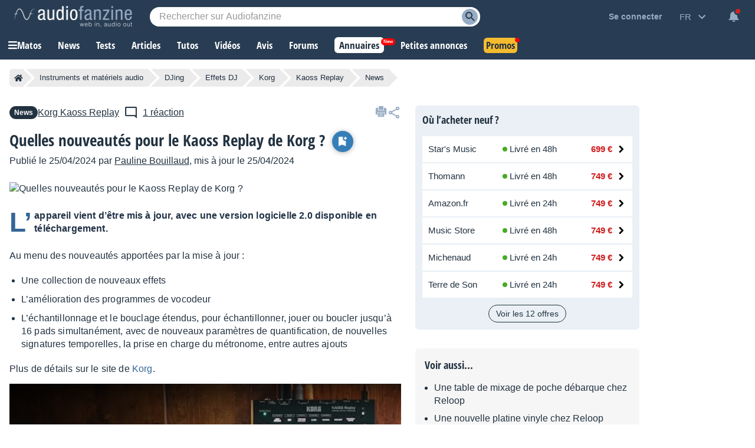

--- FILE ---
content_type: text/html; charset=utf-8
request_url: https://www.google.com/recaptcha/api2/aframe
body_size: 267
content:
<!DOCTYPE HTML><html><head><meta http-equiv="content-type" content="text/html; charset=UTF-8"></head><body><script nonce="fOo2QhwLCTZ5e_HaCg96ew">/** Anti-fraud and anti-abuse applications only. See google.com/recaptcha */ try{var clients={'sodar':'https://pagead2.googlesyndication.com/pagead/sodar?'};window.addEventListener("message",function(a){try{if(a.source===window.parent){var b=JSON.parse(a.data);var c=clients[b['id']];if(c){var d=document.createElement('img');d.src=c+b['params']+'&rc='+(localStorage.getItem("rc::a")?sessionStorage.getItem("rc::b"):"");window.document.body.appendChild(d);sessionStorage.setItem("rc::e",parseInt(sessionStorage.getItem("rc::e")||0)+1);localStorage.setItem("rc::h",'1769168438137');}}}catch(b){}});window.parent.postMessage("_grecaptcha_ready", "*");}catch(b){}</script></body></html>

--- FILE ---
content_type: application/javascript; charset=utf-8
request_url: https://fundingchoicesmessages.google.com/f/AGSKWxVA7oOA15I4uBCgOC79zj-HGZmXUbyBfi9WBPlo1-m4pj0fHAGG2e4ADtncSPxccTQ6sJCCd7XjYUsPOSi0vNz_2hVQFfuKK4ThbV-ZWWPjzz9fi1oxkR6_pzkK8HmFlnaBgeleMn6JrU20OPPsidbc1Inb0MQ7aeBS-Bs99ZZ3_4Gm3UdJeqt9_jA2/_/adrotate-/iframead_=banners_ad&/ad-srv./sidead2.
body_size: -1288
content:
window['e4dd78d1-e830-462b-8978-70261294d165'] = true;